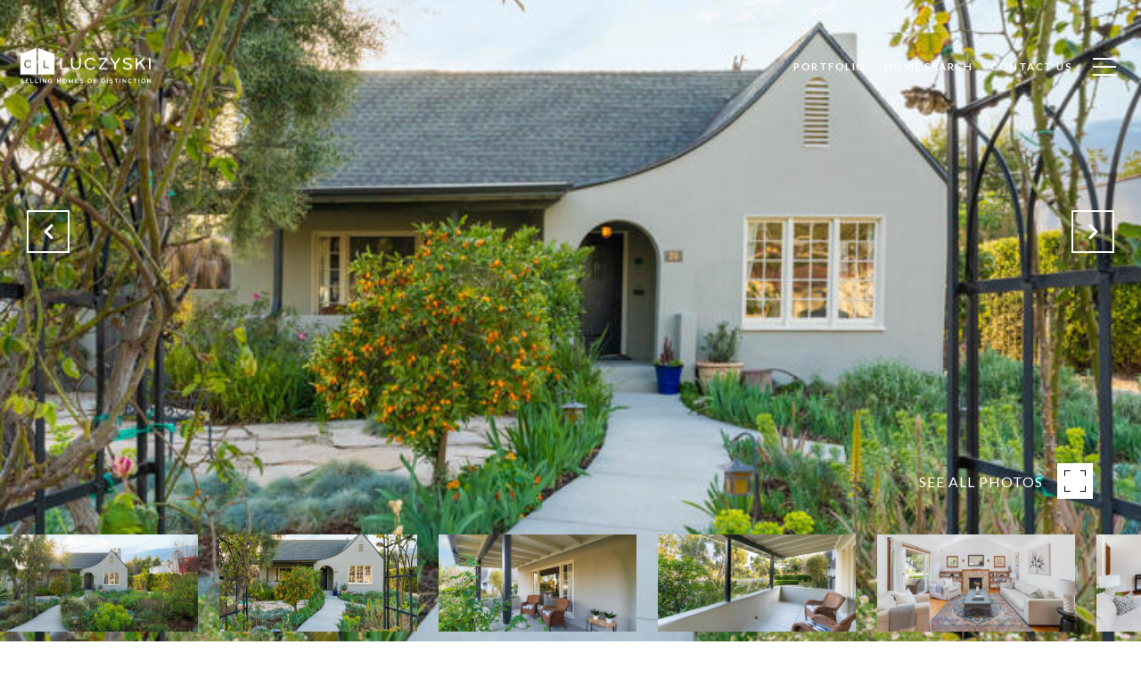

--- FILE ---
content_type: text/html
request_url: https://luczyskirealestate.com/modals.html
body_size: 8575
content:
    <style>
        #modal-90d92253-f9c0-4424-8df6-8bbf3640872d.modal.is-background-color-light>button.close{padding:5px;}#modal-90d92253-f9c0-4424-8df6-8bbf3640872d.modal.is-background-color-light>button.close:before{content:'';width:100%;display:block;padding-bottom:100%;-webkit-clip-path:polygon(8% 0, 50% 42%, 92% 0, 100% 8%, 58% 50%, 100% 92%, 92% 100%, 50% 58%, 8% 100%, 0 92%, 42% 50%, 0 8%);clip-path:polygon(8% 0, 50% 42%, 92% 0, 100% 8%, 58% 50%, 100% 92%, 92% 100%, 50% 58%, 8% 100%, 0 92%, 42% 50%, 0 8%);background-color:#000;-webkit-transition:all .3s ease;transition:all .3s ease;}#modal-90d92253-f9c0-4424-8df6-8bbf3640872d.modal.is-background-color-light>button.close:hover:before{-webkit-transform:scale(1.2);-moz-transform:scale(1.2);-ms-transform:scale(1.2);transform:scale(1.2);}#modal-90d92253-f9c0-4424-8df6-8bbf3640872d.modal.is-background-color-light>button.close>img,#modal-90d92253-f9c0-4424-8df6-8bbf3640872d.modal.is-background-color-light>button.close .lp-close-icon{display:none;}#modal-90d92253-f9c0-4424-8df6-8bbf3640872d .elem-row{display:-webkit-box;display:-webkit-flex;display:-ms-flexbox;display:flex;-webkit-box-flex-wrap:wrap;-webkit-flex-wrap:wrap;-ms-flex-wrap:wrap;flex-wrap:wrap;margin-left:-16px;margin-right:-16px;-webkit-box-flex-wrap:nowrap;-webkit-flex-wrap:nowrap;-ms-flex-wrap:nowrap;flex-wrap:nowrap;}@media (max-width: 767px){#modal-90d92253-f9c0-4424-8df6-8bbf3640872d .elem-row{-webkit-box-flex-wrap:wrap;-webkit-flex-wrap:wrap;-ms-flex-wrap:wrap;flex-wrap:wrap;}}#modal-90d92253-f9c0-4424-8df6-8bbf3640872d .elem-col{min-height:1px;padding-left:16px;padding-right:16px;}@media (max-width: 767px){#modal-90d92253-f9c0-4424-8df6-8bbf3640872d .elem-col{-webkit-flex-basis:100%;-ms-flex-preferred-size:100%;flex-basis:100%;max-width:unset;}}#modal-90d92253-f9c0-4424-8df6-8bbf3640872d .form-row{display:-webkit-box;display:-webkit-flex;display:-ms-flexbox;display:flex;-webkit-box-flex-wrap:wrap;-webkit-flex-wrap:wrap;-ms-flex-wrap:wrap;flex-wrap:wrap;-webkit-align-items:flex-start;-webkit-box-align:flex-start;-ms-flex-align:flex-start;align-items:flex-start;margin-left:-16px;margin-right:-16px;}#modal-90d92253-f9c0-4424-8df6-8bbf3640872d .form-col{padding-left:16px;padding-right:16px;-webkit-flex:1 1 400px;-ms-flex:1 1 400px;flex:1 1 400px;}#modal-90d92253-f9c0-4424-8df6-8bbf3640872d .form-col:last-child .custom-form__group{margin-bottom:20px;}@media (min-width: 768px){#modal-90d92253-f9c0-4424-8df6-8bbf3640872d .form-col:last-child .custom-form__group{margin-bottom:30px;}}#modal-90d92253-f9c0-4424-8df6-8bbf3640872d .lp-label{text-transform:none;}#modal-90d92253-f9c0-4424-8df6-8bbf3640872d .lp-label.field-required:after{content:' *';}#modal-90d92253-f9c0-4424-8df6-8bbf3640872d .custom-form{padding-top:80px;padding-bottom:80px;}@media (max-width: 767px){#modal-90d92253-f9c0-4424-8df6-8bbf3640872d .custom-form{padding-top:50px;padding-bottom:50px;}}#modal-90d92253-f9c0-4424-8df6-8bbf3640872d .custom-form__img-col{margin-bottom:30px;}@media (min-width: 768px){#modal-90d92253-f9c0-4424-8df6-8bbf3640872d .custom-form__img-col{margin-bottom:0;-webkit-flex:0 0 50%;-ms-flex:0 0 50%;flex:0 0 50%;max-width:50%;}}@media (min-width: 768px){#modal-90d92253-f9c0-4424-8df6-8bbf3640872d .custom-form__form-col{-webkit-flex:1 1 auto;-ms-flex:1 1 auto;flex:1 1 auto;}}@media (min-width: 992px){#modal-90d92253-f9c0-4424-8df6-8bbf3640872d .custom-form__form-col{-webkit-flex:1 1 auto;-ms-flex:1 1 auto;flex:1 1 auto;}}#modal-90d92253-f9c0-4424-8df6-8bbf3640872d .custom-form__header{max-width:600px;margin-left:auto;margin-right:auto;margin-bottom:50px;text-align:center;}@media (max-width: 767px){#modal-90d92253-f9c0-4424-8df6-8bbf3640872d .custom-form__header{margin-bottom:30px;}}#modal-90d92253-f9c0-4424-8df6-8bbf3640872d .custom-form__heading{margin-bottom:24px;}@media (max-width: 767px){#modal-90d92253-f9c0-4424-8df6-8bbf3640872d .custom-form__heading{margin-bottom:13px;}}#modal-90d92253-f9c0-4424-8df6-8bbf3640872d .custom-form__description{margin-bottom:0;}#modal-90d92253-f9c0-4424-8df6-8bbf3640872d .custom-form__img-block{width:100%;height:430px;background:currentColor center/cover no-repeat;}#modal-90d92253-f9c0-4424-8df6-8bbf3640872d .custom-form__img-block img{height:100%;width:100%;object-fit:cover;}#modal-90d92253-f9c0-4424-8df6-8bbf3640872d .custom-form__download-form{width:100%;margin-bottom:0;}@media (min-width: 992px){#modal-90d92253-f9c0-4424-8df6-8bbf3640872d .custom-form__download-form{height:100%;display:-webkit-box;display:-webkit-flex;display:-ms-flexbox;display:flex;-webkit-flex-direction:column;-ms-flex-direction:column;flex-direction:column;-webkit-box-pack:start;-ms-flex-pack:start;-webkit-justify-content:flex-start;justify-content:flex-start;}}@media (min-width: 768px){#modal-90d92253-f9c0-4424-8df6-8bbf3640872d .custom-form__footer{display:-webkit-box;display:-webkit-flex;display:-ms-flexbox;display:flex;-webkit-align-items:center;-webkit-box-align:center;-ms-flex-align:center;align-items:center;}}#modal-90d92253-f9c0-4424-8df6-8bbf3640872d .custom-form__container{max-width:1160px;margin-left:auto;margin-right:auto;}#modal-90d92253-f9c0-4424-8df6-8bbf3640872d .form-field-descr{opacity:0.5;margin-top:8px;font-size:82%;}#modal-90d92253-f9c0-4424-8df6-8bbf3640872d .lp-btn-icons{width:0;-webkit-transition:width .3s ease;transition:width .3s ease;display:inline-block;float:left;line-height:inherit;overflow:visible;position:relative;}#modal-90d92253-f9c0-4424-8df6-8bbf3640872d .lp-btn-icons:before{content:'';display:inline-block;width:0px;height:1em;vertical-align:middle;}#modal-90d92253-f9c0-4424-8df6-8bbf3640872d .lp-btn-icons .lp-btn-icon-loading{position:absolute;display:block;width:0;height:17px;opacity:0;top:50%;left:0;-webkit-transform:translateY(-50%);-moz-transform:translateY(-50%);-ms-transform:translateY(-50%);transform:translateY(-50%);-webkit-transition:width .3s ease,opacity .3s ease;transition:width .3s ease,opacity .3s ease;overflow:hidden;}#modal-90d92253-f9c0-4424-8df6-8bbf3640872d .lp-btn-icons .lp-btn-icon-loading:before{content:none;display:block;background-color:currentColor;width:17px;height:17px;-webkit-clip-path:path('M8.5 0A 8.5 8.5 0 1 1 1.89 3.15L 4.23 5.04A 5.5 5.5 0 1 0 8.5 3Z');clip-path:path('M8.5 0A 8.5 8.5 0 1 1 1.89 3.15L 4.23 5.04A 5.5 5.5 0 1 0 8.5 3Z');-webkit-animation:i-spin 2s linear infinite;animation:i-spin 2s linear infinite;}#modal-90d92253-f9c0-4424-8df6-8bbf3640872d .lp-btn-icons .lp-btn-icon-success{position:absolute;display:block;width:0;height:17px;opacity:0;top:50%;left:0;-webkit-transform:translateY(-50%) scale(1.02);-moz-transform:translateY(-50%) scale(1.02);-ms-transform:translateY(-50%) scale(1.02);transform:translateY(-50%) scale(1.02);-webkit-transition:width .3s ease,opacity .3s ease;transition:width .3s ease,opacity .3s ease;background-color:currentColor;-webkit-clip-path:path('M0 8.5 A 8.5 8.5 0 0 1 17 8.5 A 8.5 8.5 0 0 1 0 8.5 H 1.2 A 7.3 7.3 0 1 0 15.8 8.5 A 7.3 7.3 0 1 0 1.2 8.5 H0 m5.201-.344L7.4 10.35l4.436-4.45c.311-.202.58-.191.807.033.227.225.25.488.072.788L7.85 11.59c-.14.141-.291.212-.451.212-.16 0-.31-.061-.45-.183L4.338 8.99c-.192-.311-.172-.58.06-.806.231-.226.5-.235.803-.027');clip-path:path('M0 8.5 A 8.5 8.5 0 0 1 17 8.5 A 8.5 8.5 0 0 1 0 8.5 H 1.2 A 7.3 7.3 0 1 0 15.8 8.5 A 7.3 7.3 0 1 0 1.2 8.5 H0 m5.201-.344L7.4 10.35l4.436-4.45c.311-.202.58-.191.807.033.227.225.25.488.072.788L7.85 11.59c-.14.141-.291.212-.451.212-.16 0-.31-.061-.45-.183L4.338 8.99c-.192-.311-.172-.58.06-.806.231-.226.5-.235.803-.027');}#modal-90d92253-f9c0-4424-8df6-8bbf3640872d .loading input,#modal-90d92253-f9c0-4424-8df6-8bbf3640872d .success input,#modal-90d92253-f9c0-4424-8df6-8bbf3640872d .loading select,#modal-90d92253-f9c0-4424-8df6-8bbf3640872d .success select,#modal-90d92253-f9c0-4424-8df6-8bbf3640872d .loading button,#modal-90d92253-f9c0-4424-8df6-8bbf3640872d .success button{pointer-events:none;}#modal-90d92253-f9c0-4424-8df6-8bbf3640872d .loading .lp-btn-icons,#modal-90d92253-f9c0-4424-8df6-8bbf3640872d .success .lp-btn-icons{width:27px;}#modal-90d92253-f9c0-4424-8df6-8bbf3640872d .loading .lp-btn-icons .lp-btn-icon-loading,#modal-90d92253-f9c0-4424-8df6-8bbf3640872d .success .lp-btn-icons .lp-btn-icon-loading{width:17px;}#modal-90d92253-f9c0-4424-8df6-8bbf3640872d .loading .lp-btn-icons .lp-btn-icon-success,#modal-90d92253-f9c0-4424-8df6-8bbf3640872d .success .lp-btn-icons .lp-btn-icon-success{width:17px;}#modal-90d92253-f9c0-4424-8df6-8bbf3640872d .loading .lp-btn-icons .lp-btn-icon-loading{opacity:1;}#modal-90d92253-f9c0-4424-8df6-8bbf3640872d .loading .lp-btn-icons .lp-btn-icon-loading:before{content:'';}#modal-90d92253-f9c0-4424-8df6-8bbf3640872d .success .lp-btn-icons .lp-btn-icon-success{opacity:1;}#modal-90d92253-f9c0-4424-8df6-8bbf3640872d .js-backup-email{display:none;}#modal-90d92253-f9c0-4424-8df6-8bbf3640872d .lp-h-pot{height:0;overflow:hidden;visibility:hidden;position:absolute;}#modal-90d92253-f9c0-4424-8df6-8bbf3640872d .visually-hidden{position:absolute;overflow:hidden;clip:rect(0 0 0 0);width:1px;height:1px;margin:-1px;padding:0;border:0;}#modal-90d92253-f9c0-4424-8df6-8bbf3640872d .uf-cus-sel-content{max-height:210px;overflow-y:auto;}#modal-90d92253-f9c0-4424-8df6-8bbf3640872d .lp-input-group .uf-cus-sel-toggle{width:100%;}#modal-90d92253-f9c0-4424-8df6-8bbf3640872d .uf-cus-sel{position:relative;width:100%;--optionHoverColor:hsl(var(--bgColor_H), calc(var(--bgColor_S) + 6% * var(--bgColor_darkenDir)), calc(var(--bgColor_L) + 14% * var(--bgColor_darkenDir)));}#modal-90d92253-f9c0-4424-8df6-8bbf3640872d .uf-cus-sel-toggle{position:relative;display:block;width:100%;font-family:inherit;text-align:left;text-transform:none;cursor:pointer;white-space:nowrap;overflow:hidden;text-overflow:ellipsis;-webkit-transition:all .25s;transition:all .25s;}#modal-90d92253-f9c0-4424-8df6-8bbf3640872d .uf-cus-sel-toggle.is-placeholder{color:#999;}#modal-90d92253-f9c0-4424-8df6-8bbf3640872d .uf-cus-sel-toggle:after{box-sizing:border-box;content:"";position:absolute;right:20px;top:50%;margin-top:0;height:10px;width:10px;border-top:2px solid currentColor;border-left:2px solid currentColor;-webkit-transform:rotateZ(-135deg) translateY(10px);-moz-transform:rotateZ(-135deg) translateY(10px);-ms-transform:rotateZ(-135deg) translateY(10px);transform:rotateZ(-135deg) translateY(10px);-webkit-transition:all .2s;transition:all .2s;}@media (min-width: 992px){#modal-90d92253-f9c0-4424-8df6-8bbf3640872d .uf-cus-sel-toggle:after{right:25px;}}.uf-cus-sel.open #modal-90d92253-f9c0-4424-8df6-8bbf3640872d .uf-cus-sel-toggle:after{-webkit-transform:rotate(45deg);-moz-transform:rotate(45deg);-ms-transform:rotate(45deg);transform:rotate(45deg);}#modal-90d92253-f9c0-4424-8df6-8bbf3640872d .uf-cus-sel-menu{display:none;position:absolute;width:calc(100% + var(--uf-border-left, 0px) + var(--uf-border-right, 0px));top:100%;left:calc(0px - var(--uf-border-left, 0px));z-index:1;}@media (max-width: 768px){#modal-90d92253-f9c0-4424-8df6-8bbf3640872d .uf-cus-sel-menu{position:relative;top:auto;}}#modal-90d92253-f9c0-4424-8df6-8bbf3640872d .uf-cus-sel-content{width:100%;background-color:var(--bgColor, #000);border:1px solid #979797;border-top:none;}#modal-90d92253-f9c0-4424-8df6-8bbf3640872d .uf-cus-sel-item{display:block;width:100%;padding:11px 24px;border:solid 1px transparent;background:transparent;border-radius:0;color:inherit;font-family:inherit;font-size:inherit;line-height:24px;text-align:left;text-transform:none;-webkit-transition:all .25s;transition:all .25s;white-space:nowrap;overflow:hidden;text-overflow:ellipsis;cursor:pointer;}#modal-90d92253-f9c0-4424-8df6-8bbf3640872d .uf-cus-sel-item:focus,#modal-90d92253-f9c0-4424-8df6-8bbf3640872d .uf-cus-sel-item:hover{background-color:var(--optionHoverColor, #262222);}#modal-90d92253-f9c0-4424-8df6-8bbf3640872d .uf-cus-sel-item.is-selected{font-weight:700;}#modal-90d92253-f9c0-4424-8df6-8bbf3640872d .uf-cus-sel-item.is-disabled,#modal-90d92253-f9c0-4424-8df6-8bbf3640872d .uf-cus-sel-item:disabled{display:none;}#modal-90d92253-f9c0-4424-8df6-8bbf3640872d .lp-text--subtitle{margin-left:auto;margin-right:auto;}#modal-90d92253-f9c0-4424-8df6-8bbf3640872d .lp-input::-webkit-input-placeholder{text-transform:none;}#modal-90d92253-f9c0-4424-8df6-8bbf3640872d .lp-input::-moz-placeholder{text-transform:none;}#modal-90d92253-f9c0-4424-8df6-8bbf3640872d .lp-input:-ms-input-placeholder{text-transform:none;}#modal-90d92253-f9c0-4424-8df6-8bbf3640872d .lp-input::placeholder{text-transform:none;}
    </style>
    <script type="text/javascript">
        window.luxuryPresence._modalIncludes = {"modals":[{"modalId":"90d92253-f9c0-4424-8df6-8bbf3640872d","websiteId":"827ff287-4773-4b6f-b7e2-4859458eb00e","templateId":null,"elementId":"ee03b9c1-ce78-4c15-86a1-10124375dc59","name":"Custom Form","displayOrder":1,"formValues":{"title":"Stay on the Inside","fields":[{"type":"Name","label":"Full Name","required":true},{"type":"Phone","label":"Phone","required":true},{"type":"Email","label":"Email","required":true}],"description":"<p>Sign up and get our 10-step guide to listing your home.&nbsp;</p>","imageUpload":{"id":"322c4c5d-bd1a-4fe5-945b-ef1e6b86eb4b","alt":null,"bytes":402380,"width":1920,"format":"jpg","height":1200,"shared":false,"curated":true,"duration":null,"largeUrl":"https://media-production.lp-cdn.com/cdn-cgi/image/format=auto,quality=85/https://media-production.lp-cdn.com/media/v27hjtfzv5yo9uyousd8","smallUrl":"https://media-production.lp-cdn.com/cdn-cgi/image/format=auto,quality=85,fit=scale-down,width=960/https://media-production.lp-cdn.com/media/v27hjtfzv5yo9uyousd8","authorUrl":null,"createdAt":"2021-08-20T09:01:50.180Z","mediumUrl":"https://media-production.lp-cdn.com/cdn-cgi/image/format=auto,quality=85,fit=scale-down,width=1280/https://media-production.lp-cdn.com/media/v27hjtfzv5yo9uyousd8","sourceUrl":null,"updatedAt":"2021-08-20T09:01:50.180Z","xLargeUrl":"https://media-production.lp-cdn.com/cdn-cgi/image/format=auto,quality=85/https://media-production.lp-cdn.com/media/v27hjtfzv5yo9uyousd8","__typename":"Media","altTagText":null,"authorName":null,"sourceName":"r2","xxLargeUrl":"https://media-production.lp-cdn.com/cdn-cgi/image/format=auto,quality=85/https://media-production.lp-cdn.com/media/v27hjtfzv5yo9uyousd8","description":null,"displayName":"palm-trees","originalUrl":"https://media-production.lp-cdn.com/cdn-cgi/image/format=auto,quality=85/https://media-production.lp-cdn.com/media/v27hjtfzv5yo9uyousd8","resourceType":"image","thumbnailUrl":"https://media-production.lp-cdn.com/cdn-cgi/image/format=auto,quality=85,fit=scale-down,width=320/https://media-production.lp-cdn.com/media/v27hjtfzv5yo9uyousd8","originalFileName":"Palm Trees","cloudinaryPublicId":"v27hjtfzv5yo9uyousd8"},"redirectUrl":"","redirectNewTab":false,"submitBtnStyle":"button-style-1","TCRBusinessName":""},"customHtmlMarkdown":null,"customCss":null,"sourceResource":null,"sourceVariables":{},"pageSpecific":false,"trigger":"TIMER","backgroundColor":"rgba(253, 252, 252, 0.95)","colorSettings":null,"timerDelay":10000,"lastUpdatingUserId":"862df6dc-25f7-410c-8e3b-3983657ec2f8","lastUpdateHash":"69249677-20cb-5407-b962-6a962aa1d2ac","createdAt":"2023-10-30T21:02:44.037Z","updatedAt":"2025-01-03T21:49:34.481Z","mediaMap":{},"created_at":"2023-10-30T21:02:44.037Z","updated_at":"2025-01-03T21:49:34.481Z","deleted_at":null,"pages":[]}]};

        const {loadJs, loadCss, jsLibsMap} = window.luxuryPresence.libs;

        const enabledLibsMap = {
            enableParollerJs: 'paroller',
            enableIonRangeSlider: 'ionRangeSlider',
            enableSplide: 'splide',
            enableWowJs: 'wow',
            enableJquery: 'jquery',
            enableSlickJs: 'slick',
        };
        const requiredLibs = [];
                requiredLibs.push(enabledLibsMap['enableWowJs']);
                requiredLibs.push(enabledLibsMap['enableSlickJs']);
                requiredLibs.push(enabledLibsMap['enableParollerJs']);
                requiredLibs.push(enabledLibsMap['enableIonRangeSlider']);
                requiredLibs.push(enabledLibsMap['enableJquery']);
                requiredLibs.push(enabledLibsMap['enableSplide']);

        const loadScriptAsync = (url) => {
            return new Promise((resolve, reject) => {
                loadJs(url, resolve);
            });
        };

        const loadDependencies = async (libs) => {
            for (const lib of libs) {
                const libConfig = jsLibsMap[lib];
                if (libConfig && !libConfig.isLoaded) {

                    if (libConfig.requires) {
                        await loadDependencies(libConfig.requires);
                    }

                    await loadScriptAsync(libConfig.jsSrc);
                    if (libConfig.cssSrc) {
                        loadCss(libConfig.cssSrc);
                    }

                    libConfig.isLoaded = true;
                }
            }
        };


        const initializeModalScripts = () => {
                try {
(function init(sectionDomId) {
  const $section = $('#' + sectionDomId);
  const $form = $section.find('.custom-form__download-form');
  const redirectLink = $section.find('.js-redirect-link');
  function redirectPage(link) {
    if (link.length) {
      const rawHref = link.attr('href');
      link.attr('href', setHttp(rawHref));
      link[0].click();
    }
  }
  function setHttp(link) {
    if (link.search(/^http[s]?\:\/\/|\//) == -1) {
      link = 'https://' + link;
    }
    return link;
  }
  $form.on('reset', function () {
    redirectPage(redirectLink);
  });
  var backupEmailField = $section.find('.js-backup-email');
  if (backupEmailField) {
    var dynEmailField = $section.find('input.js-form-element[name="email"]:not(.js-backup-field)');
    if (dynEmailField.length === 0) {
      backupEmailField.removeClass('js-backup-email');
    } else {
      backupEmailField.remove();
    }
  }
  var $allElements = $section.find('.js-form-element');
  const putAllInMessage = false;
  var hasCustomFields = false;
  const standardFields = {
    'name': true,
    'email': true,
    'phone': true,
    'message': true,
    'interest': true
  };
  const busyFormNames = {
    'address': true,
    'city': true,
    'state': true,
    'postalCode': true,
    'mlsId': true,
    'sourceUrl': true
  };
  $allElements.each(function () {
    var $el = $(this);
    var name = this.hasAttribute('data-name') ? $el.attr('data-name') : $el.attr('name');
    if (!name) {
      return;
    }
    if (!standardFields[name]) {
      hasCustomFields = true;
    }
    let newName = /[^a-z\d-_]/.test(name) ? name.trim().toLowerCase().replace(/[^a-z\d-_]/g, '-') : name;
    if (!/^[a-z]/.test(newName)) {
      newName = 'fld-' + newName;
    }
    if (busyFormNames[newName]) {
      let idx = 1;
      while (busyFormNames[`${newName}-${idx}`] && idx < 100) {
        idx++;
      }
      newName = `${newName}-${idx}`;
    }
    busyFormNames[newName] = $el;
    if (name !== newName) {
      $el.attr('name', newName);
    }
  });
  let $customFields = [];
  if (putAllInMessage && hasCustomFields) {
    $allElements.each(function () {
      var name = this.getAttribute('name');
      if (name && (!standardFields[name] || name === 'message' && !$(this).hasClass('js-composed-message'))) {
        this.setAttribute('data-name', name);
        this.removeAttribute('name');
      }
      if (this.hasAttribute('data-name')) {
        $customFields.push($(this));
      }
    });
    if (!$form[0].elements['message']) {
      $('<input type="hidden" name="message" class="js-composed-message" value="">').appendTo($form);
    }
  }
  $selects = $section.find('select.js-select');
  let selectsInitialized = false;
  function initializeSelects() {
    if (selectsInitialized) {
      return;
    }
    selectsInitialized = true;
    $selects.each(function () {
      if (this.id) {
        $label = $section.find('[for="' + this.id + '"]');
        if ($label.length) {
          var rect = $label[0].getBoundingClientRect();
          if (rect && rect.width < 30) {
            var firstOption = $(this).find('option').first();
            firstOption.attr('label', firstOption.data('label'));
          }
        }
        $gr = $(this).closest('.lp-input-group');
        var b = $gr.css('border-left-width');
        if (b && b !== '0px') {
          $gr[0].style.setProperty('--uf-border-left', b);
        }
        b = $gr.css('border-right-width');
        if (b && b !== '0px') {
          $gr[0].style.setProperty('--uf-border-right', b);
        }
      }
    });
    var csPrefix = 'uf-cus-sel';
    function convertSelectToDropdown(selectItem) {
      const $selectItem = $(selectItem);
      const selectId = $selectItem.attr('id');
      const id = $selectItem.attr('id') + '-custom-select';
      let $dropdown = $selectItem.next();
      let initialized = true;
      if ($dropdown.attr('id') !== id) {
        $selectItem.addClass("sr-only");
        initialized = false;
        let customDropdown = `
        <div class="${csPrefix}" role="presentation">
        <button class="${csPrefix}-toggle" type="button" aria-haspopup="true" aria-expanded="false"></button>
        <div class="${csPrefix}-menu">
        <div class="${csPrefix}-content">
        </div>
        </div>
        </div>`;
        $(customDropdown).insertAfter(selectItem);
        $dropdown = $selectItem.next();
        $dropdown.attr('id', id);
      }
      let $dropdownToggle = $dropdown.find('.' + csPrefix + '-toggle');
      let $dropdownMenu = $dropdown.find('.' + csPrefix + '-menu');
      let $dropdownContent = $dropdown.find('.' + csPrefix + '-content');
      if (!initialized) {
        $dropdownToggle.addClass($selectItem.attr("class")).removeClass(['dropdown-select', 'js-select', 'js-form-element', 'sr-only']);
        $dropdownToggle.attr("id", id + '-toggle');
        $dropdownMenu.attr("aria-labelledby", $dropdownToggle.attr("id"));
        appendOptionButtons(selectItem, $dropdownContent);
      }
      $selectItem.on("focus", function () {
        showSelectMenu($dropdownMenu[0]);
        $dropdownToggle.focus();
      });
      function setInitialValue() {
        $dropdownMenu.find('.' + csPrefix + '-item').removeClass('is-selected');
        var $selectedOption = $selectItem.find(':selected').first();
        if (!$selectedOption.length) {
          $selectedOption = $selectItem.children().first();
        }
        var defaultText = '&nbsp;';
        var isPlaceholder = true;
        if ($selectedOption.length) {
          defaultText = ($selectedOption[0].hasAttribute('label') ? $selectedOption.attr('label') : $selectedOption.text()) || '&nbsp;';
          isPlaceholder = !!$selectedOption.prop("disabled");
        }
        $dropdownToggle.html(defaultText);
        if (isPlaceholder) {
          $dropdownToggle.addClass('is-placeholder');
        }
      }
      setInitialValue();
      $dropdown.on("click", '.' + csPrefix + '-item', function (e) {
        const $button = $(this);
        if ($button.hasClass("is-disabled")) return;
        let elementNumber = $button.index();
        let $linkedOption = $selectItem.find("option").eq(elementNumber);
        if (!$linkedOption.prop("selected")) {
          $linkedOption.prop("selected", true);
          $selectItem.change();
          $button.addClass("is-selected").siblings('.' + csPrefix + '-item').removeClass("is-selected");
          $dropdownToggle.removeClass("is-placeholder").html($button.html());
          closeSelectMenu($button.closest('.' + csPrefix + '-menu'));
        }
      });
      $(selectItem.form).on('reset', function () {
        setTimeout(function () {
          setInitialValue();
        });
      });
      function convertOptionToButton(option) {
        const $option = $(option);
        var optionText = $option.text();
        var optionValue = $option.attr("value");
        var optionIsDisabled = $option.prop("disabled");
        var outputButton = `<button value="${optionValue}" class="${csPrefix}-item" type="button" ${optionIsDisabled ? "disabled" : ""}>${optionText}</button>`;
        return outputButton;
      }
      function appendOptionButtons(selectItem, appendTarget) {
        const $appendTarget = $(appendTarget);
        $(selectItem).find("option").each(function () {
          let currentButton = convertOptionToButton(this);
          $appendTarget.append(currentButton);
        });
      }
      function showSelectMenu(selectMenu) {
        var $customSelect = $(selectMenu).closest('.' + csPrefix);
        $customSelect.addClass("open");
        $(selectMenu).slideDown();
      }
      function closeSelectMenu(selectMenu) {
        var $customSelect = $(selectMenu).closest('.' + csPrefix);
        $customSelect.removeClass("open");
        $(selectMenu).slideUp();
      }
      $dropdown.on("click", '.' + csPrefix + '-toggle', function (e) {
        var $customSelect = $(this).closest('.' + csPrefix);
        var selectMenu = $customSelect.find('.' + csPrefix + '-menu')[0];
        if ($customSelect.hasClass("open")) {
          closeSelectMenu(selectMenu);
        } else {
          showSelectMenu(selectMenu);
        }
      });
      $(document.body).on("click", function (e) {
        var $closestCustomSelect = $(e.target).closest('.lp-input-group').find('.' + csPrefix);
        $section.find('.' + csPrefix + '.open').not($closestCustomSelect).each(function () {
          closeSelectMenu($(this).find('.' + csPrefix + '-menu')[0]);
        });
      });
    }
    $selects.each(function () {
      convertSelectToDropdown(this);
    });
    if (putAllInMessage && hasCustomFields) {
      $allElements.on('change', function () {
        if (!this.hasAttribute('data-name')) {
          return;
        }
        var message = '';
        var customMessages = [];
        $customFields.forEach(function ($el) {
          var value = $el.val();
          if (!value) {
            return;
          }
          if ($el.attr('data-name') === 'message') {
            message = value;
            return;
          }
          var label = $section.find(`label[for='${$el[0].id}']`).text();
          customMessages.push(label + ': ' + ($el[0].tagName === 'TEXTAREA' ? '\n' : '') + value);
        });
        if (customMessages.length) {
          if (message) {
            customMessages.push('Message: \n' + message);
          }
          $form[0].elements['message'].value = customMessages.join('\n');
        } else {
          $form[0].elements['message'].value = message;
        }
      });
    }
  }
  function initModalColors() {
    try {
      if (!$section.css('--bgColor')) {
        var colorStr = $section.css('background-color');
        var bgColor = makeColor(colorStr);
        var isDark = (bgColor.rgba.r * 299 + bgColor.rgba.g * 587 + bgColor.rgba.b * 114) / 1000 < 128;
        $section[0].style.setProperty('--bgColor', colorStr);
        $section[0].style.setProperty('--bgColor_H', bgColor.hsla.h + 'deg');
        $section[0].style.setProperty('--bgColor_S', bgColor.hsla.s + '%');
        $section[0].style.setProperty('--bgColor_L', bgColor.hsla.l + '%');
        $section[0].style.setProperty('--bgColor_A', bgColor.hsla.a);
        $section[0].style.setProperty('--bgColor_darkenDir', isDark ? 1 : -1);
        $section.addClass('is-background-color-' + (isDark ? 'dark' : 'light'));
      }
    } catch (e) {}
  }
  function makeColor(str) {
    var color = {
      rgba: {
        r: 0,
        g: 0,
        b: 0,
        a: 0
      }
    };
    if (str && str.match) {
      var m = str.match(/rgba?\s*\((\d+)\s*,\s*(\d+)\s*,\s*(\d+)(?:\s*,\s*([\.0-9]+))?\)/);
      if (m) {
        color.rgba.r = parseInt(m[1]);
        color.rgba.g = parseInt(m[2]);
        color.rgba.b = parseInt(m[3]);
        color.rgba.a = parseFloat(m[4]);
        if (isNaN(color.rgba.a)) {
          color.rgba.a = 1;
        }
      }
    }
    color.hsla = makeHSLA(color.rgba);
    return color;
  }
  function makeHSLA(rgba) {
    var r = rgba.r / 255,
      g = rgba.g / 255,
      b = rgba.b / 255,
      a = rgba.a;
    var min = Math.min(r, g, b),
      max = Math.max(r, g, b),
      l = (max + min) / 2,
      d = max - min,
      h,
      s;
    switch (max) {
      case min:
        h = 0;
        break;
      case r:
        h = 60 * (g - b) / d;
        break;
      case g:
        h = 60 * (b - r) / d + 120;
        break;
      case b:
        h = 60 * (r - g) / d + 240;
        break;
    }
    if (max == min) {
      s = 0;
    } else if (l < .5) {
      s = d / (2 * l);
    } else {
      s = d / (2 - 2 * l);
    }
    s *= 100;
    l *= 100;
    return {
      h: h,
      s: s,
      l: l,
      a: a
    };
  }
  if ($section.is('.modal')) {
    initModalColors();
    $section.on('lpui-show', function () {
      window.lpUI.requestScrollLock(sectionDomId);
    });
    $section.on('lpui-hide', function () {
      window.lpUI.releaseScrollLock(sectionDomId);
    });
  }
  initializeSelects();
})('modal-90d92253-f9c0-4424-8df6-8bbf3640872d', 'undefined');
} catch(e) {
console.log(e);
}
        };

        // Dynamically load all required libraries and execute modal scripts
        (async () => {
            try {
                await loadDependencies(requiredLibs);
                initializeModalScripts();
            } catch (error) {
                console.error("Error loading libraries: ", error);
            }
        })();
    </script>
        <div id="modal-90d92253-f9c0-4424-8df6-8bbf3640872d" class="modal "
            data-el-id="ee03b9c1-ce78-4c15-86a1-10124375dc59"
            style="background-color: rgba(253, 252, 252, 0.95);"
            >
            <div class="modal-content">
                <div class="custom-form redesign" id="js-contact-form">
          <div class="lp-container custom-form__container">
        
            <div class="custom-form__header">
              <h2 class="lp-h2 custom-form__heading">Stay on the Inside</h2>
              <div class="custom-form__lead lp-text--subtitle"><p>Sign up and get our 10-step guide to listing your home.&nbsp;</p></div>
            </div>
            <div class="elem-row custom-form__row">
              <div class="elem-col custom-form__img-col">
                <div class="custom-form__img-block">
                  <img src="https://media-production.lp-cdn.com/cdn-cgi/image/format=auto,quality=85,fit=scale-down,width=1280/https://media-production.lp-cdn.com/media/v27hjtfzv5yo9uyousd8" srcset="https://media-production.lp-cdn.com/cdn-cgi/image/format=auto,quality=85,fit=scale-down,width=320/https://media-production.lp-cdn.com/media/v27hjtfzv5yo9uyousd8 320w, https://media-production.lp-cdn.com/cdn-cgi/image/format=auto,quality=85,fit=scale-down,width=960/https://media-production.lp-cdn.com/media/v27hjtfzv5yo9uyousd8 960w, https://media-production.lp-cdn.com/cdn-cgi/image/format=auto,quality=85,fit=scale-down,width=1280/https://media-production.lp-cdn.com/media/v27hjtfzv5yo9uyousd8 1280w, https://media-production.lp-cdn.com/cdn-cgi/image/format=auto,quality=85/https://media-production.lp-cdn.com/media/v27hjtfzv5yo9uyousd8 1920w" alt="Image Form" sizes="(max-width: 768px) 100vw, 50vw">
                </div>
              </div>
              <div class="elem-col custom-form__form-col">
                <form class="custom-form__download-form" data-type="contact-form" data-delay="6000">
                  <div class="form-row custom-form__form-row">
                    
                    <div class="h-pot lp-h-pot">
                      <label for="modal-90d92253-f9c0-4424-8df6-8bbf3640872d-middleName">Middle Name</label>
                      <input id="modal-90d92253-f9c0-4424-8df6-8bbf3640872d-middleName" name="middleName" value="" autocomplete="off" tabindex="-1">
                    </div>
                    
                    <div class="form-col js-backup-email">
                      <div class="lp-form-group custom-form__group">
                      <div class="lp-input-group">
                        <label for="modal-90d92253-f9c0-4424-8df6-8bbf3640872d-required-email-field" class="lp-label field-required">Email</label>
                          <input type="email" id="modal-90d92253-f9c0-4424-8df6-8bbf3640872d-required-email-field" name="email" class="lp-input lp-input--dark js-form-element js-backup-field" placeholder="Email *" required>
                      </div>
                      </div>
                    </div>
                    
                    
                    <div class="form-col">
                      <div class="lp-form-group custom-form__group">
                      <div class="lp-input-group">
                        <label for="modal-90d92253-f9c0-4424-8df6-8bbf3640872d-field-0" class="lp-label field-required">Full Name</label>
                          <input type="text" id="modal-90d92253-f9c0-4424-8df6-8bbf3640872d-field-0" name="name" class="lp-input lp-input--dark js-form-element" placeholder="Full Name *" required>
                      </div>
                      </div>
                    </div>
                    <div class="form-col">
                      <div class="lp-form-group custom-form__group">
                      <div class="lp-input-group">
                        <label for="modal-90d92253-f9c0-4424-8df6-8bbf3640872d-field-1" class="lp-label field-required">Phone</label>
                          <input type="tel" id="modal-90d92253-f9c0-4424-8df6-8bbf3640872d-field-1" name="phone" class="lp-input lp-input--dark js-form-element" placeholder="Phone *" required>
                      </div>
                      </div>
                    </div>
                    <div class="form-col">
                      <div class="lp-form-group custom-form__group">
                      <div class="lp-input-group">
                        <label for="modal-90d92253-f9c0-4424-8df6-8bbf3640872d-field-2" class="lp-label field-required">Email</label>
                          <input type="email" id="modal-90d92253-f9c0-4424-8df6-8bbf3640872d-field-2" name="email" class="lp-input lp-input--dark js-form-element" placeholder="Email *" required>
                      </div>
                      </div>
                    </div>
                  </div>
        
                  <div class="lp-disclaimer">  <label style='display: none;' for='-termsAccepted'>Opt In/Disclaimer Consent:</label>
          <label class='lp-tcr-content'>
            <span class='lp-tcr-checkbox'>
              <input
                type='checkbox'
                id='-termsAccepted'
                name='termsAccepted'
                oninvalid="this.setCustomValidity('Please accept the terms and conditions')"
                oninput="this.setCustomValidity('')"
                required
              /></span>
            <span class='lp-tcr-message'>
              
                I agree to be contacted by
                The Luczycki Team
                via call, email, and text for real estate services. To opt out, you can reply 'stop' at any time or reply 'help' for assistance. 
                You can also click the unsubscribe link in the emails. Message and data rates may apply. Message frequency may vary.
                <a href='/terms-and-conditions' target='_blank'>Privacy Policy</a>.
            </span>
          </label>
        </div>
                  
                  <div class="custom-form__footer">
                    <button type="submit" class="lp-btn lp-btn--dark lp-btn--filled lp-btn--mob-full-width custom-form__submit-btn button-style-1">
                      <span class="lp-btn-icons">
                        <span class="lp-btn-icon-loading"></span>
                        <span class="lp-btn-icon-success"></span>
                      </span>
                      Submit
                    </button>
                  </div>
                </form>
              </div>
            </div>
          </div>
                
        </div>
        
        
            </div>
            <button class="close lp-close" type="button" aria-label="close modal">
                <span class="lp-close-icon" aria-hidden="true"></span>
            </button>
        </div><script>(function(){function c(){var b=a.contentDocument||a.contentWindow.document;if(b){var d=b.createElement('script');d.innerHTML="window.__CF$cv$params={r:'9c365b93a91afda9',t:'MTc2OTMyOTI5My4wMDAwMDA='};var a=document.createElement('script');a.nonce='';a.src='/cdn-cgi/challenge-platform/scripts/jsd/main.js';document.getElementsByTagName('head')[0].appendChild(a);";b.getElementsByTagName('head')[0].appendChild(d)}}if(document.body){var a=document.createElement('iframe');a.height=1;a.width=1;a.style.position='absolute';a.style.top=0;a.style.left=0;a.style.border='none';a.style.visibility='hidden';document.body.appendChild(a);if('loading'!==document.readyState)c();else if(window.addEventListener)document.addEventListener('DOMContentLoaded',c);else{var e=document.onreadystatechange||function(){};document.onreadystatechange=function(b){e(b);'loading'!==document.readyState&&(document.onreadystatechange=e,c())}}}})();</script>

--- FILE ---
content_type: text/html; charset=utf-8
request_url: https://bss.luxurypresence.com/buttons/googleOneTap?companyId=57af78c0-5b32-4c24-a83d-e063ce8ae5f4&websiteId=827ff287-4773-4b6f-b7e2-4859458eb00e&pageId=5acab99f-24b2-47be-939e-f9374ee7fb58&sourceUrl=https%3A%2F%2Fluczyskirealestate.com%2Fproperties%2F351-s-parkwood-avenue-pasadena-ca-91107-p1-8753&pageMeta=%7B%22sourceResource%22%3A%22properties%22%2C%22pageElementId%22%3A%2262edbdb3-7557-4ec7-816b-e033df83f8bb%22%2C%22pageQueryVariables%22%3A%7B%22property%22%3A%7B%22id%22%3A%2262edbdb3-7557-4ec7-816b-e033df83f8bb%22%7D%2C%22properties%22%3A%7B%22relatedNeighborhoodPropertyId%22%3A%2262edbdb3-7557-4ec7-816b-e033df83f8bb%22%2C%22sort%22%3A%22salesPrice%22%7D%2C%22neighborhood%22%3A%7B%7D%2C%22pressReleases%22%3A%7B%22propertyId%22%3A%2262edbdb3-7557-4ec7-816b-e033df83f8bb%22%7D%7D%7D
body_size: 2891
content:
<style>
  html, body {margin: 0; padding: 0;}
</style>
<script src="https://accounts.google.com/gsi/client" async defer></script>
<script>
const parseURL = (url) => {
    const a = document.createElement('a');
    a.href = url;
    return a.origin;
}

const login = (token, provider, source)  => {
  const origin = (window.location != window.parent.location)
    ? parseURL(document.referrer)
    : window.location.origin;  
  const xhr = new XMLHttpRequest();
  xhr.responseType = 'json';
  xhr.onreadystatechange = function() {
    if (xhr.readyState === 4) {
      const response = xhr.response;
      const msg = {
        event: response.status,
        provider: provider,
        source: source,
        token: token
      }
      window.parent.postMessage(msg, origin);
    }
  }
  xhr.withCredentials = true;
  xhr.open('POST', `${origin}/api/v1/auth/login`, true);
  xhr.setRequestHeader("Content-Type", "application/json;charset=UTF-8");
  xhr.send(JSON.stringify({
    token,
    provider,
    source,
    websiteId: '827ff287-4773-4b6f-b7e2-4859458eb00e',
    companyId: '57af78c0-5b32-4c24-a83d-e063ce8ae5f4',
    pageId: '5acab99f-24b2-47be-939e-f9374ee7fb58',
    sourceUrl: 'https://luczyskirealestate.com/properties/351-s-parkwood-avenue-pasadena-ca-91107-p1-8753',
    pageMeta: '{"sourceResource":"properties","pageElementId":"62edbdb3-7557-4ec7-816b-e033df83f8bb","pageQueryVariables":{"property":{"id":"62edbdb3-7557-4ec7-816b-e033df83f8bb"},"properties":{"relatedNeighborhoodPropertyId":"62edbdb3-7557-4ec7-816b-e033df83f8bb","sort":"salesPrice"},"neighborhood":{},"pressReleases":{"propertyId":"62edbdb3-7557-4ec7-816b-e033df83f8bb"}}}',
    utm: '',
    referrer: ''
  }));
}

function getExpirationCookie(expiresInMiliseconds) {
  const tomorrow  = new Date(Date.now() + expiresInMiliseconds); // The Date object returns today's timestamp
  return `luczyskirealestate.com-SID=true; expires=${tomorrow.toUTCString()}; path=/; Secure; SameSite=None`;
}

function handleCredentialResponse(response) {
  document.cookie = getExpirationCookie(24 * 60 * 60 * 1000); // 1 day
  login(response.credential, 'GOOGLE', 'GOOGLE_SIGN_ON');
}

function handleClose() {
  const msg = {
    event: 'cancel',
    provider: 'GOOGLE',
    source: 'GOOGLE_SIGN_ON'
  }
  const origin = (window.location != window.parent.location)
    ? parseURL(document.referrer)
    : window.location.origin;
  window.parent.postMessage(msg, origin);
  document.cookie = getExpirationCookie(2 * 60 * 60 * 1000); // 2 hours
}

</script>
<div id="g_id_onload"
  data-client_id="673515100752-7s6f6j0qab4skl22cjpp7eirb2rjmfcg.apps.googleusercontent.com"
  data-callback="handleCredentialResponse"
  data-intermediate_iframe_close_callback="handleClose"
  data-state_cookie_domain = "luczyskirealestate.com"
  data-allowed_parent_origin="https://luczyskirealestate.com"
  data-skip_prompt_cookie="luczyskirealestate.com-SID"
  data-cancel_on_tap_outside="false"
></div>

--- FILE ---
content_type: application/javascript; charset=UTF-8
request_url: https://luczyskirealestate.com/cdn-cgi/challenge-platform/scripts/jsd/main.js
body_size: 8694
content:
window._cf_chl_opt={AKGCx8:'b'};~function(L6,Cm,Cl,CV,CF,Ci,Cu,Ch,CE,L1){L6=W,function(Y,o,LO,L5,C,L){for(LO={Y:196,o:299,C:175,L:257,B:297,S:337,T:375,Z:327,b:346,K:261,D:282},L5=W,C=Y();!![];)try{if(L=parseInt(L5(LO.Y))/1+parseInt(L5(LO.o))/2*(parseInt(L5(LO.C))/3)+-parseInt(L5(LO.L))/4*(-parseInt(L5(LO.B))/5)+parseInt(L5(LO.S))/6+parseInt(L5(LO.T))/7*(-parseInt(L5(LO.Z))/8)+parseInt(L5(LO.b))/9*(parseInt(L5(LO.K))/10)+-parseInt(L5(LO.D))/11,L===o)break;else C.push(C.shift())}catch(B){C.push(C.shift())}}(P,516817),Cm=this||self,Cl=Cm[L6(185)],CV={},CV[L6(343)]='o',CV[L6(292)]='s',CV[L6(311)]='u',CV[L6(153)]='z',CV[L6(230)]='n',CV[L6(313)]='I',CV[L6(349)]='b',CF=CV,Cm[L6(329)]=function(Y,o,C,L,B2,B1,B0,LW,B,T,Z,K,D,R,Q){if(B2={Y:321,o:279,C:253,L:312,B:279,S:253,T:315,Z:328,b:376,K:315,D:328,R:350,Q:369,G:152,I:267,s:226,c:263,g:193,A:200,H:386},B1={Y:367,o:225,C:152,L:210,B:195},B0={Y:260,o:180,C:159,L:303},LW=L6,B={'endCm':function(G,I){return G<I},'oSvsW':function(G,I){return G+I},'fVEbH':function(G,I){return G===I},'ioYkM':function(G,I,s,g){return G(I,s,g)},'MJGdC':function(G,I){return G===I},'TBmzB':function(G,I,s){return G(I,s)},'XNmVJ':function(G,I){return G+I}},null===o||B[LW(B2.Y)](void 0,o))return L;for(T=CJ(o),Y[LW(B2.o)][LW(B2.C)]&&(T=T[LW(B2.L)](Y[LW(B2.B)][LW(B2.S)](o))),T=Y[LW(B2.T)][LW(B2.Z)]&&Y[LW(B2.b)]?Y[LW(B2.K)][LW(B2.D)](new Y[(LW(B2.b))](T)):function(G,LY,I){for(LY=LW,G[LY(B1.Y)](),I=0;B[LY(B1.o)](I,G[LY(B1.C)]);G[I]===G[I+1]?G[LY(B1.L)](B[LY(B1.B)](I,1),1):I+=1);return G}(T),Z='nAsAaAb'.split('A'),Z=Z[LW(B2.R)][LW(B2.Q)](Z),K=0;K<T[LW(B2.G)];D=T[K],R=B[LW(B2.I)](Cn,Y,o,D),Z(R)?(Q='s'===R&&!Y[LW(B2.s)](o[D]),B[LW(B2.c)](LW(B2.g),C+D)?B[LW(B2.A)](S,B[LW(B2.H)](C,D),R):Q||S(C+D,o[D])):S(C+D,R),K++);return L;function S(G,I,LP){LP=W,Object[LP(B0.Y)][LP(B0.o)][LP(B0.C)](L,I)||(L[I]=[]),L[I][LP(B0.L)](G)}},Ci=L6(148)[L6(355)](';'),Cu=Ci[L6(350)][L6(369)](Ci),Cm[L6(353)]=function(Y,o,B6,Lo,C,L,B,S,K,D,T){for(B6={Y:377,o:152,C:340,L:160,B:344,S:303,T:187,Z:212,b:184,K:230},Lo=L6,C={'YUcQo':function(Z,K){return K!==Z},'UTWZy':function(Z,K){return Z(K)}},L=Object[Lo(B6.Y)](o),B=0;B<L[Lo(B6.o)];B++)if(Lo(B6.C)===Lo(B6.C)){if(S=L[B],'f'===S&&(S='N'),Y[S]){for(T=0;T<o[L[B]][Lo(B6.o)];-1===Y[S][Lo(B6.L)](o[L[B]][T])&&(C[Lo(B6.B)](Cu,o[L[B]][T])||Y[S][Lo(B6.S)]('o.'+o[L[B]][T])),T++);}else Y[S]=o[L[B]][Lo(B6.T)](function(Z){return'o.'+Z})}else return K=o[Lo(B6.Z)],!K?null:(D=K.i,C[Lo(B6.b)](typeof D,Lo(B6.K))||D<30)?null:D},Ch=function(S3,S2,S1,S0,Bd,Bj,Bh,Bp,LL,o,C,L,B){return S3={Y:169,o:211,C:345,L:334,B:307,S:239,T:179,Z:235,b:207},S2={Y:236,o:283,C:266,L:380,B:179,S:356,T:264,Z:215,b:318,K:303,D:385,R:247,Q:287,G:224,I:364,s:303,c:236,g:298,A:391,H:204,x:236,N:234,e:236,a:363,M:251,v:378,f:236,m:363,l:215,V:236,F:296,O:336,n:158,J:236,i:332,h:258,E:236},S1={Y:202,o:152},S0={Y:385},Bd={Y:204,o:152,C:161,L:388,B:305,S:258,T:260,Z:180,b:159,K:260,D:159,R:260,Q:159,G:385,I:303,s:278,c:220,g:303,A:192,H:341,x:209,N:352,e:152,a:160,M:389,v:303,f:172,m:187,l:150,V:303,F:385,O:248,n:256,J:303,i:236,h:197,E:296,k:293,z:303,j:356,y:324,X:300,U:171,d:260,P0:180,P1:159,P2:203,P3:246,P4:385,P5:373,P6:181,P7:248,P8:220,P9:385,PP:274,PW:302,PY:391,Po:303,PC:202,PL:216,PB:262,PS:216,PT:260,PZ:359,Pb:159,PK:160,PD:268,PR:181,PQ:241,PG:224,Pt:246,PI:325,Ps:288,Pc:303,Pg:303,PA:278,PH:158},Bj={Y:150},Bh={Y:314,o:227},Bp={Y:178,o:194,C:201,L:254,B:284,S:244,T:294,Z:371,b:258},LL=L6,o={'TEOEK':LL(S3.Y),'LLidF':LL(S3.o),'LbQwJ':LL(S3.C),'lPokN':function(S,T){return S===T},'rHZNs':function(S){return S()},'ZzbwW':function(S,T){return S<T},'WKuJu':function(S,T){return S<T},'URAJK':function(S,T){return T===S},'ZKXod':LL(S3.L),'SIONn':function(S,T){return S(T)},'JmAxj':function(S,T){return S-T},'fReCq':function(S,T){return T!==S},'RkpEa':function(S,T){return S<<T},'TwsVF':function(S,T){return S-T},'kBsIH':function(S,T){return S<T},'RsUnu':function(S,T){return T&S},'icthf':function(S,T){return S-T},'qitIq':function(S,T){return T==S},'VxErP':LL(S3.B),'snFTW':LL(S3.S),'qSQnX':function(S,T){return T==S},'kqvWo':function(S,T){return S>T},'BJZtx':function(S,T){return S|T},'ZAWAY':function(S,T){return S>T},'XEbQi':function(S,T){return S<<T},'BZjMx':function(S,T){return T&S},'vlVMR':function(S,T){return S==T},'ppSbH':function(S,T){return S<<T},'aZhYW':function(S,T){return T==S},'WuhDQ':function(S,T){return S<T},'nMjwt':function(S,T){return S<<T},'mttcZ':function(S,T){return S<T},'pPQCa':function(S,T){return T|S},'yZlvI':function(S,T){return S<<T},'avtfW':function(S,T){return S-T},'cWijV':function(S,T){return S!=T},'yqgXk':function(S,T){return T===S},'KmQIR':LL(S3.T),'EYprw':function(S,T){return S(T)},'HtLxk':function(S,T){return S<T},'pBKZB':function(S,T){return T!=S},'NzgJs':function(S,T){return S(T)},'fICDF':function(S,T){return S!=T},'XtDeR':function(S,T){return S(T)},'tbtxu':function(S,T){return T*S},'BXJEO':function(S,T){return S*T},'AidfX':function(S,T){return S+T}},C=String[LL(S3.Z)],L={'h':function(S,LB){return LB=LL,o[LB(Bh.Y)]!==LB(Bh.o)?S==null?'':L.g(S,6,function(T,LS,Z){if(LS=LB,Z={'Ijewx':function(b,K){return b(K)},'DTLZv':o[LS(Bp.Y)]},LS(Bp.o)===LS(Bp.C))S[LS(Bp.L)]>=200&&T[LS(Bp.L)]<300?Z[LS(Bp.B)](D,Z[LS(Bp.S)]):R(LS(Bp.T)+Q[LS(Bp.L)]);else return o[LS(Bp.Z)][LS(Bp.b)](T)}):o()!==null},'g':function(S,T,Z,Bz,Lb,K,D,R,Q,G,I,s,A,H,x,N,M,BU,z,V,F,O,BX,E,j,y){if(Bz={Y:233},Lb=LL,K={'BDQqA':function(J,i){return J<i},'ynZOx':function(J,i){return J(i)},'uzmXH':function(J,i){return J+i},'YoFmF':function(J,LT){return LT=W,o[LT(Bz.Y)](J)},'MZkhP':function(J,i,LZ){return LZ=W,o[LZ(Bj.Y)](J,i)}},null==S)return'';for(R={},Q={},G='',I=2,s=3,A=2,H=[],x=0,N=0,M=0;o[Lb(Bd.Y)](M,S[Lb(Bd.o)]);M+=1)if(o[Lb(Bd.C)](Lb(Bd.L),o[Lb(Bd.B)]))return;else if(V=S[Lb(Bd.S)](M),Object[Lb(Bd.T)][Lb(Bd.Z)][Lb(Bd.b)](R,V)||(R[V]=s++,Q[V]=!0),F=G+V,Object[Lb(Bd.K)][Lb(Bd.Z)][Lb(Bd.D)](R,F))G=F;else{if(Object[Lb(Bd.R)][Lb(Bd.Z)][Lb(Bd.Q)](Q,G)){if(256>G[Lb(Bd.G)](0)){for(D=0;D<A;x<<=1,N==T-1?(N=0,H[Lb(Bd.I)](o[Lb(Bd.s)](Z,x)),x=0):N++,D++);for(O=G[Lb(Bd.G)](0),D=0;8>D;x=1&O|x<<1,N==o[Lb(Bd.c)](T,1)?(N=0,H[Lb(Bd.g)](o[Lb(Bd.s)](Z,x)),x=0):N++,O>>=1,D++);}else if(o[Lb(Bd.A)](Lb(Bd.H),Lb(Bd.H))){if(BX={Y:209},E={},E[Lb(Bd.x)]=function(X,U){return X+U},z=E,j=y[x],j==='f'&&(j='N'),M[j]){for(y=0;K[Lb(Bd.N)](y,C[j[V]][Lb(Bd.e)]);-1===Z[j][Lb(Bd.a)](V[F[O]][y])&&(K[Lb(Bd.M)](I,J[i[G]][y])||E[j][Lb(Bd.v)](K[Lb(Bd.f)]('o.',M[z[j]][y]))),y++);}else y[j]=X[U[O]][Lb(Bd.m)](function(P3,LK){return LK=Lb,z[LK(BX.Y)]('o.',P3)})}else{for(O=1,D=0;o[Lb(Bd.l)](D,A);x=x<<1|O,N==T-1?(N=0,H[Lb(Bd.V)](Z(x)),x=0):N++,O=0,D++);for(O=G[Lb(Bd.F)](0),D=0;16>D;x=o[Lb(Bd.O)](x,1)|O&1,N==o[Lb(Bd.n)](T,1)?(N=0,H[Lb(Bd.J)](Z(x)),x=0):N++,O>>=1,D++);}I--,0==I&&(I=Math[Lb(Bd.i)](2,A),A++),delete Q[G]}else for(O=R[G],D=0;o[Lb(Bd.h)](D,A);x=x<<1.77|o[Lb(Bd.E)](O,1),N==o[Lb(Bd.k)](T,1)?(N=0,H[Lb(Bd.z)](o[Lb(Bd.s)](Z,x)),x=0):N++,O>>=1,D++);G=(I--,o[Lb(Bd.j)](0,I)&&(I=Math[Lb(Bd.i)](2,A),A++),R[F]=s++,String(V))}if(G!==''){if(o[Lb(Bd.y)]===o[Lb(Bd.X)]){if(BU={Y:379},z=Z(),o[Lb(Bd.U)](z,null))return;R=(N&&I(s),Q(function(LD){LD=Lb,K[LD(BU.Y)](z)},z*1e3))}else{if(Object[Lb(Bd.d)][Lb(Bd.P0)][Lb(Bd.P1)](Q,G)){if(o[Lb(Bd.C)](Lb(Bd.P2),Lb(Bd.P2))){if(256>G[Lb(Bd.G)](0)){for(D=0;D<A;x<<=1,o[Lb(Bd.P3)](N,o[Lb(Bd.k)](T,1))?(N=0,H[Lb(Bd.I)](Z(x)),x=0):N++,D++);for(O=G[Lb(Bd.P4)](0),D=0;o[Lb(Bd.P5)](8,D);x=o[Lb(Bd.P6)](x<<1.35,1&O),T-1==N?(N=0,H[Lb(Bd.I)](Z(x)),x=0):N++,O>>=1,D++);}else{for(O=1,D=0;D<A;x=o[Lb(Bd.P7)](x,1)|O,N==o[Lb(Bd.P8)](T,1)?(N=0,H[Lb(Bd.I)](Z(x)),x=0):N++,O=0,D++);for(O=G[Lb(Bd.P9)](0),D=0;o[Lb(Bd.PP)](16,D);x=o[Lb(Bd.PW)](x,1)|o[Lb(Bd.PY)](O,1),N==o[Lb(Bd.k)](T,1)?(N=0,H[Lb(Bd.Po)](o[Lb(Bd.s)](Z,x)),x=0):N++,O>>=1,D++);}I--,o[Lb(Bd.PC)](0,I)&&(I=Math[Lb(Bd.i)](2,A),A++),delete Q[G]}else return B instanceof S[Lb(Bd.PL)]&&K[Lb(Bd.PB)](0,T[Lb(Bd.PS)][Lb(Bd.PT)][Lb(Bd.PZ)][Lb(Bd.Pb)](Z)[Lb(Bd.PK)](Lb(Bd.PD)))}else for(O=R[G],D=0;D<A;x=o[Lb(Bd.PR)](o[Lb(Bd.PQ)](x,1),1&O),o[Lb(Bd.PG)](N,o[Lb(Bd.k)](T,1))?(N=0,H[Lb(Bd.g)](Z(x)),x=0):N++,O>>=1,D++);I--,o[Lb(Bd.Pt)](0,I)&&A++}}for(O=2,D=0;o[Lb(Bd.PI)](D,A);x=o[Lb(Bd.Ps)](x,1)|O&1.41,T-1==N?(N=0,H[Lb(Bd.Pc)](Z(x)),x=0):N++,O>>=1,D++);for(;;)if(x<<=1,N==T-1){H[Lb(Bd.Pg)](o[Lb(Bd.PA)](Z,x));break}else N++;return H[Lb(Bd.PH)]('')},'j':function(S,LR){return LR=LL,null==S?'':o[LR(S1.Y)]('',S)?null:L.i(S[LR(S1.o)],32768,function(T,LQ){return LQ=LR,S[LQ(S0.Y)](T)})},'i':function(S,T,Z,LG,K,D,R,Q,G,I,s,A,H,x,N,M,F,V,J){for(LG=LL,K=[],D=4,R=4,Q=3,G=[],A=Z(0),H=T,x=1,I=0;3>I;K[I]=I,I+=1);for(N=0,M=Math[LG(S2.Y)](2,2),s=1;o[LG(S2.o)](s,M);)if(o[LG(S2.C)](o[LG(S2.L)],LG(S2.B)))V=H&A,H>>=1,o[LG(S2.S)](0,H)&&(H=T,A=o[LG(S2.T)](Z,x++)),N|=(o[LG(S2.Z)](0,V)?1:0)*s,s<<=1;else{for(M=0;o[LG(S2.b)](Z,V);O<<=1,J-1==G?(i=0,Q[LG(S2.K)](E(N)),z=0):j++,F++);for(J=y[LG(S2.D)](0),X=0;8>U;P0=o[LG(S2.R)](o[LG(S2.Q)](P1,1),1.68&J),o[LG(S2.G)](P2,o[LG(S2.I)](P3,1))?(P4=0,P5[LG(S2.s)](P6(P7)),P8=0):P9++,J>>=1,J++);}switch(N){case 0:for(N=0,M=Math[LG(S2.c)](2,8),s=1;o[LG(S2.g)](s,M);V=o[LG(S2.A)](A,H),H>>=1,0==H&&(H=T,A=Z(x++)),N|=(o[LG(S2.H)](0,V)?1:0)*s,s<<=1);F=o[LG(S2.T)](C,N);break;case 1:for(N=0,M=Math[LG(S2.x)](2,16),s=1;s!=M;V=H&A,H>>=1,0==H&&(H=T,A=o[LG(S2.N)](Z,x++)),N|=(0<V?1:0)*s,s<<=1);F=C(N);break;case 2:return''}for(I=K[3]=F,G[LG(S2.s)](F);;){if(x>S)return'';for(N=0,M=Math[LG(S2.e)](2,Q),s=1;o[LG(S2.a)](s,M);V=o[LG(S2.A)](A,H),H>>=1,0==H&&(H=T,A=o[LG(S2.M)](Z,x++)),N|=o[LG(S2.v)](0<V?1:0,s),s<<=1);switch(F=N){case 0:for(N=0,M=Math[LG(S2.f)](2,8),s=1;o[LG(S2.m)](s,M);V=H&A,H>>=1,H==0&&(H=T,A=Z(x++)),N|=(o[LG(S2.l)](0,V)?1:0)*s,s<<=1);K[R++]=C(N),F=R-1,D--;break;case 1:for(N=0,M=Math[LG(S2.V)](2,16),s=1;M!=s;V=o[LG(S2.F)](A,H),H>>=1,0==H&&(H=T,A=Z(x++)),N|=o[LG(S2.O)](0<V?1:0,s),s<<=1);K[R++]=C(N),F=R-1,D--;break;case 2:return G[LG(S2.n)]('')}if(D==0&&(D=Math[LG(S2.J)](2,Q),Q++),K[F])F=K[F];else if(F===R)F=o[LG(S2.i)](I,I[LG(S2.h)](0));else return null;G[LG(S2.s)](F),K[R++]=I+F[LG(S2.h)](0),D--,I=F,0==D&&(D=Math[LG(S2.E)](2,Q),Q++)}}},B={},B[LL(S3.b)]=L.h,B}(),CE=null,L1=L0(),L3();function Cz(SP,Lc,o,C){return SP={Y:243,o:243},Lc=L6,o={},o[Lc(SP.Y)]=function(L,B){return L!==B},C=o,C[Lc(SP.o)](Ck(),null)}function Ck(S8,Ls,o,C,L,B,T){if(S8={Y:347,o:157,C:368,L:212,B:157,S:149,T:347,Z:312,b:377,K:320,D:230},Ls=L6,o={},o[Ls(S8.Y)]=function(S,T){return S!==T},o[Ls(S8.o)]=Ls(S8.C),C=o,L=Cm[Ls(S8.L)],!L){if(C[Ls(S8.B)]!==Ls(S8.S))return null;else{for(T=[];C[Ls(S8.T)](null,T);T=T[Ls(S8.Z)](Z[Ls(S8.b)](b)),K=D[Ls(S8.K)](R));return T}}return B=L.i,typeof B!==Ls(S8.D)||B<30?null:B}function CX(ST,LH,Y,o){return ST={Y:212,o:222,C:362},LH=L6,Y={'HeUgf':function(C,L){return C(L)}},o=Cm[LH(ST.Y)],Math[LH(ST.o)](+Y[LH(ST.C)](atob,o.t))}function CU(SK,Lx,Y,o,C,L){return SK={Y:316,o:222,C:265,L:170},Lx=L6,Y={'ZjtDQ':function(B){return B()},'hoEdd':function(B,S){return B>S}},o=3600,C=Y[Lx(SK.Y)](CX),L=Math[Lx(SK.o)](Date[Lx(SK.C)]()/1e3),Y[Lx(SK.L)](L-C,o)?![]:!![]}function CO(o,C,LJ,L7,L,B){return LJ={Y:291,o:271,C:268,L:216,B:260,S:359,T:159,Z:160},L7=L6,L={},L[L7(LJ.Y)]=function(S,T){return S instanceof T},L[L7(LJ.o)]=L7(LJ.C),B=L,B[L7(LJ.Y)](C,o[L7(LJ.L)])&&0<o[L7(LJ.L)][L7(LJ.B)][L7(LJ.S)][L7(LJ.T)](C)[L7(LJ.Z)](B[L7(LJ.o)])}function Cp(B9,LC,C,L,B,S,T,Z){C=(B9={Y:240,o:190,C:259,L:319,B:273,S:164,T:290,Z:322,b:214,K:242,D:309,R:317,Q:333,G:290,I:339,s:306,c:250,g:348,A:213,H:213},LC=L6,{'nHRir':LC(B9.Y),'zYduk':function(b,K,D,R,Q){return b(K,D,R,Q)}});try{return L=Cl[LC(B9.o)](LC(B9.C)),L[LC(B9.L)]=LC(B9.B),L[LC(B9.S)]='-1',Cl[LC(B9.T)][LC(B9.Z)](L),B=L[LC(B9.b)],S={},S=pRIb1(B,B,'',S),S=pRIb1(B,B[LC(B9.K)]||B[LC(B9.D)],'n.',S),S=C[LC(B9.R)](pRIb1,B,L[LC(B9.Q)],'d.',S),Cl[LC(B9.G)][LC(B9.I)](L),T={},T.r=S,T.e=null,T}catch(b){if(LC(B9.s)===LC(B9.c)){if(C[LC(B9.g)]==typeof C[LC(B9.A)])return B[LC(B9.H)](function(){}),'p'}else return Z={},Z.r={},Z.e=b,Z}}function CJ(Y,Lw,L9,o){for(Lw={Y:312,o:377,C:320},L9=L6,o=[];Y!==null;o=o[L9(Lw.Y)](Object[L9(Lw.o)](Y)),Y=Object[L9(Lw.C)](Y));return o}function L2(L,B,Sx,Lv,S,T,Z,b,K,D,R,Q,G,I,s){if(Sx={Y:211,o:173,C:154,L:365,B:382,S:163,T:258,Z:182,b:269,K:151,D:355,R:189,Q:237,G:360,I:366,s:342,c:252,g:281,A:275,H:238,x:387,N:231,e:372,a:326,M:228,v:207,f:310,m:360,l:277,V:166,F:354,O:286,n:255,J:198,i:270,h:212},Lv=L6,S={'JuEii':Lv(Sx.Y),'hSOdf':function(c,g){return c(g)},'NEseT':Lv(Sx.o),'bRLlL':function(c,g){return c+g}},!S[Lv(Sx.C)](Cy,0))return S[Lv(Sx.L)]!==Lv(Sx.B)?![]:S[Lv(Sx.S)][Lv(Sx.T)](R);Z=(T={},T[Lv(Sx.Z)]=L,T[Lv(Sx.b)]=B,T);try{for(b=Lv(Sx.K)[Lv(Sx.D)]('|'),K=0;!![];){switch(b[K++]){case'0':D=S[Lv(Sx.R)](Lv(Sx.Q)+Cm[Lv(Sx.G)][Lv(Sx.I)]+Lv(Sx.s),s.r)+Lv(Sx.c);continue;case'1':I[Lv(Sx.g)]=2500;continue;case'2':I[Lv(Sx.A)](Lv(Sx.H),D);continue;case'3':R={},R[Lv(Sx.x)]=Z,R[Lv(Sx.N)]=G,R[Lv(Sx.e)]=Lv(Sx.a),I[Lv(Sx.M)](Ch[Lv(Sx.v)](R));continue;case'4':G=(Q={},Q[Lv(Sx.f)]=Cm[Lv(Sx.m)][Lv(Sx.f)],Q[Lv(Sx.l)]=Cm[Lv(Sx.m)][Lv(Sx.l)],Q[Lv(Sx.V)]=Cm[Lv(Sx.G)][Lv(Sx.V)],Q[Lv(Sx.F)]=Cm[Lv(Sx.m)][Lv(Sx.O)],Q[Lv(Sx.n)]=L1,Q);continue;case'5':I[Lv(Sx.J)]=function(){};continue;case'6':I=new Cm[(Lv(Sx.i))]();continue;case'7':s=Cm[Lv(Sx.h)];continue}break}}catch(g){}}function Cy(Y,SB,LA){return SB={Y:374},LA=L6,Math[LA(SB.Y)]()<Y}function Cd(Y,o,Ss,SI,St,SG,Lq,C,L,B,S){Ss={Y:169,o:238,C:212,L:383,B:360,S:270,T:275,Z:295,b:237,K:360,D:366,R:206,Q:276,G:281,I:198,s:351,c:384,g:381,A:381,H:218,x:381,N:218,e:276,a:228,M:207,v:335},SI={Y:162,o:155},St={Y:254,o:168,C:330,L:294},SG={Y:208,o:208,C:162,L:281,B:281,S:198},Lq=L6,C={'CijUF':function(T,Z){return T(Z)},'oZUjK':Lq(Ss.Y),'fvHyr':function(T,Z){return T+Z},'PWmZI':Lq(Ss.o)},L=Cm[Lq(Ss.C)],console[Lq(Ss.L)](Cm[Lq(Ss.B)]),B=new Cm[(Lq(Ss.S))](),B[Lq(Ss.T)](C[Lq(Ss.Z)],Lq(Ss.b)+Cm[Lq(Ss.K)][Lq(Ss.D)]+Lq(Ss.R)+L.r),L[Lq(Ss.Q)]&&(B[Lq(Ss.G)]=5e3,B[Lq(Ss.I)]=function(LN,SQ){(LN=Lq,LN(SG.Y)===LN(SG.o))?C[LN(SG.C)](o,LN(SG.L)):(SQ={Y:281},L[LN(SG.B)]=5e3,B[LN(SG.S)]=function(Le){Le=LN,T(Le(SQ.Y))})}),B[Lq(Ss.s)]=function(La){La=Lq,B[La(St.Y)]>=200&&B[La(St.Y)]<300?o(C[La(St.o)]):o(C[La(St.C)](La(St.L),B[La(St.Y)]))},B[Lq(Ss.c)]=function(LM){LM=Lq,C[LM(SI.Y)](o,LM(SI.o))},S={'t':CX(),'lhr':Cl[Lq(Ss.g)]&&Cl[Lq(Ss.A)][Lq(Ss.H)]?Cl[Lq(Ss.x)][Lq(Ss.N)]:'','api':L[Lq(Ss.e)]?!![]:![],'c':Cz(),'payload':Y},B[Lq(Ss.a)](Ch[Lq(Ss.M)](JSON[Lq(Ss.v)](S)))}function L0(Sc,Lr){return Sc={Y:174,o:174},Lr=L6,crypto&&crypto[Lr(Sc.Y)]?crypto[Lr(Sc.o)]():''}function L3(Sl,Sm,Sr,Lf,Y,o,C,L,B){if(Sl={Y:177,o:229,C:390,L:212,B:183,S:361,T:186,Z:289,b:357,K:357,D:232,R:338},Sm={Y:249,o:177,C:188,L:361,B:229,S:338},Sr={Y:167},Lf=L6,Y={'QjglX':function(S){return S()},'yndLm':Lf(Sl.Y),'PxJpz':function(S){return S()},'CswQc':function(S,T){return T!==S},'nJQuh':Lf(Sl.o),'FRvhf':function(S){return S()},'MxveX':Lf(Sl.C)},o=Cm[Lf(Sl.L)],!o)return;if(!CU())return;(C=![],L=function(Lm){if(Lm=Lf,!C){if(C=!![],!Y[Lm(Sr.Y)](CU))return;Cw(function(S){L4(o,S)})}},Y[Lf(Sl.B)](Cl[Lf(Sl.S)],Y[Lf(Sl.T)]))?Y[Lf(Sl.Z)](L):Cm[Lf(Sl.b)]?Cl[Lf(Sl.K)](Y[Lf(Sl.D)],L):(B=Cl[Lf(Sl.R)]||function(){},Cl[Lf(Sl.R)]=function(Ll,Sf){if(Ll=Lf,Y[Ll(Sm.Y)]!==Ll(Sm.o))return Sf={Y:211,o:258},L==null?'':B.g(S,6,function(Z,LV){return LV=Ll,LV(Sf.Y)[LV(Sf.o)](Z)});else Y[Ll(Sm.C)](B),Cl[Ll(Sm.L)]!==Ll(Sm.B)&&(Cl[Ll(Sm.S)]=B,L())})}function Cw(Y,S6,S5,Lt,o,C){S6={Y:323,o:301},S5={Y:240},Lt=L6,o={'dnjeo':function(L,B,S){return L(B,S)}},C=Cp(),o[Lt(S6.Y)](Cd,C.r,function(L,LI){LI=Lt,typeof Y===LI(S5.Y)&&Y(L),Cj()}),C.e&&L2(Lt(S6.o),C.e)}function W(Y,o,C,L){return Y=Y-148,C=P(),L=C[Y],L}function Cn(Y,o,C,LE,L8,L,B,S,T,Z){for(LE={Y:240,o:304,C:355,L:315,B:191,S:343,T:217,Z:240,b:213,K:219,D:245,R:199},L8=L6,L={'fRgES':function(K,D){return K==D},'quMSi':function(K,D){return D===K},'BkFTK':L8(LE.Y),'xvZLg':function(K,D,R){return K(D,R)}},B=L8(LE.o)[L8(LE.C)]('|'),S=0;!![];){switch(B[S++]){case'0':continue;case'1':if(!0===T)return'T';continue;case'2':if(null==T)return void 0===T?'u':'x';continue;case'3':if(Y[L8(LE.L)][L8(LE.B)](T))return'a';continue;case'4':if(L8(LE.S)==typeof T)try{if(L[L8(LE.T)](L8(LE.Z),typeof T[L8(LE.b)]))return T[L8(LE.b)](function(){}),'p'}catch(K){}continue;case'5':if(T===Y[L8(LE.L)])return'D';continue;case'6':Z=typeof T;continue;case'7':if(L[L8(LE.K)](!1,T))return'F';continue;case'8':try{T=o[C]}catch(D){return'i'}continue;case'9':return L[L8(LE.D)]==Z?L[L8(LE.R)](CO,Y,T)?'N':'f':CF[Z]||'?'}break}}function P(SF){return SF='xvZLg,TBmzB,AkBJh,vlVMR,axiPD,WKuJu,cloudflare-invisible,/jsd/oneshot/d251aa49a8a3/0.8468893890971149:1769326105:e71fl-e-PYmT968WOnd5YdTt06FESjzLW3ysdKwjgRk/,XlBxOCpis,uCitH,PTfFP,splice,GB3S47$FK-6QpAJRysaYPUdVencw+ftg9xqhHCN1ETivL5kWZlrmo0buDIXj2z8MO,__CF$cv$params,catch,contentWindow,HtLxk,Function,fRgES,href,quMSi,JmAxj,detail,floor,GoKWJ,aZhYW,endCm,isNaN,RUrwn,send,loading,number,chctx,MxveX,rHZNs,NzgJs,fromCharCode,pow,/cdn-cgi/challenge-platform/h/,POST,hBuiM,function,ppSbH,clientInformation,OKBDj,DTLZv,BkFTK,qSQnX,pPQCa,RkpEa,yndLm,COsZS,XtDeR,/invisible/jsd,getOwnPropertyNames,status,JBxy9,TwsVF,997236jSAvup,charAt,iframe,prototype,3525650epzbsQ,MZkhP,MJGdC,EYprw,now,yqgXk,ioYkM,[native code],TYlZ6,XMLHttpRequest,YeMOX,event,display: none,ZAWAY,open,api,SSTpq3,SIONn,Object,Ufvgf,timeout,13005443iPEKLV,cWijV,Ijewx,error,aUjz8,yZlvI,nMjwt,FRvhf,body,AEupg,string,icthf,http-code:,PWmZI,RsUnu,10vDGkLS,pBKZB,230434MtVXxH,snFTW,error on cf_chl_props,XEbQi,push,0|8|2|4|3|5|1|7|6|9,ZKXod,TcSLu,ORClX,qwIJN,navigator,CnwA5,undefined,concat,bigint,LbQwJ,Array,ZjtDQ,zYduk,mttcZ,style,getPrototypeOf,fVEbH,appendChild,dnjeo,VxErP,WuhDQ,jsd,664XVrawW,from,pRIb1,fvHyr,sid,AidfX,contentDocument,nimzF,stringify,BXJEO,213690TGLXwG,onreadystatechange,removeChild,rMGLe,cZNhR,/b/ov1/0.8468893890971149:1769326105:e71fl-e-PYmT968WOnd5YdTt06FESjzLW3ysdKwjgRk/,object,UTWZy,HYzUr,18XucVTZ,unGxx,nHRir,boolean,includes,onload,BDQqA,rxvNi8,pkLOA2,split,qitIq,addEventListener,YajZV,toString,_cf_chl_opt,readyState,HeUgf,fICDF,avtfW,NEseT,AKGCx8,sort,AyqGT,bind,postMessage,LLidF,source,kqvWo,random,74193UZVVrd,Set,keys,tbtxu,YoFmF,KmQIR,location,jLRhA,log,onerror,charCodeAt,XNmVJ,errorInfoObject,uebSF,ynZOx,DOMContentLoaded,BZjMx,_cf_chl_opt;JJgc4;PJAn2;kJOnV9;IWJi4;OHeaY1;DqMg0;FKmRv9;LpvFx1;cAdz2;PqBHf2;nFZCC5;ddwW5;pRIb1;rxvNi8;RrrrA2;erHi9,eUwcA,ZzbwW,7|0|6|2|1|5|4|3,length,symbol,hSOdf,xhr-error,parent,erimN,join,call,indexOf,URAJK,CijUF,JuEii,tabIndex,YVyyc,LRmiB4,QjglX,oZUjK,success,hoEdd,lPokN,uzmXH,CRHOu,randomUUID,9OqEhde,MvIZO,xIclH,TEOEK,jtFts,hasOwnProperty,BJZtx,AdeF3,CswQc,YUcQo,document,nJQuh,map,PxJpz,bRLlL,createElement,isArray,fReCq,d.cookie,sXfEF,oSvsW,993833NIBHPq,kBsIH,ontimeout'.split(','),P=function(){return SF},P()}function L4(L,B,SV,LF,S,T,Z,b){if(SV={Y:358,o:390,C:280,L:205,B:276,S:308,T:308,Z:357,b:358,K:169,D:372,R:331,Q:272,G:169,I:156,s:370,c:372,g:280,A:331,H:285,x:221,N:156,e:370},LF=L6,S={},S[LF(SV.Y)]=LF(SV.o),S[LF(SV.C)]=LF(SV.L),T=S,!L[LF(SV.B)]){if(LF(SV.S)===LF(SV.T))return;else b[LF(SV.Z)](T[LF(SV.b)],L)}B===LF(SV.K)?(Z={},Z[LF(SV.D)]=LF(SV.L),Z[LF(SV.R)]=L.r,Z[LF(SV.Q)]=LF(SV.G),Cm[LF(SV.I)][LF(SV.s)](Z,'*')):(b={},b[LF(SV.c)]=T[LF(SV.g)],b[LF(SV.A)]=L.r,b[LF(SV.Q)]=LF(SV.H),b[LF(SV.x)]=B,Cm[LF(SV.N)][LF(SV.e)](b,'*'))}function Cj(SL,Lg,Y,o){if(SL={Y:223,o:176,C:165},Lg=L6,Y={'GoKWJ':function(C,L){return C===L},'MvIZO':function(C,L){return C(L)},'YVyyc':function(C,L,B){return C(L,B)}},o=Ck(),Y[Lg(SL.Y)](o,null))return;CE=(CE&&Y[Lg(SL.o)](clearTimeout,CE),Y[Lg(SL.C)](setTimeout,function(){Cw()},1e3*o))}}()